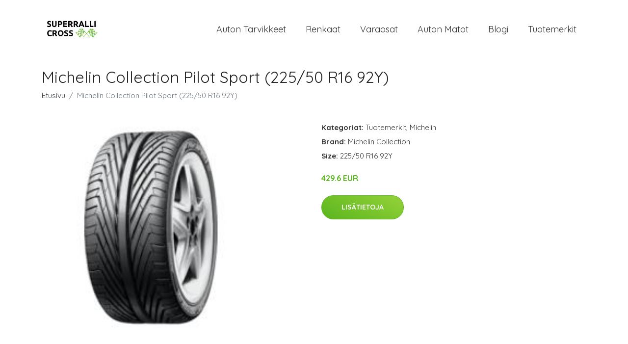

--- FILE ---
content_type: text/plain
request_url: https://www.google-analytics.com/j/collect?v=1&_v=j102&a=1732056614&t=pageview&_s=1&dl=https%3A%2F%2Fsuperrallicross.fi%2Fp%2Fmichelin-collection-pilot-sport-225-50-r16-92y%2F&ul=en-us%40posix&dt=Osta%20Michelin%20Collection%20Pilot%20Sport%20(225%2F50%20R16%2092Y)%20netist%C3%A4%20%7C%20Superrallicross.fi&sr=1280x720&vp=1280x720&_u=YEBAAEABAAAAACAAI~&jid=12785092&gjid=1923089706&cid=2034408618.1769828060&tid=UA-158186066-41&_gid=232696199.1769828060&_r=1&_slc=1&gtm=45He61r1n81NRCPS6Fv851727425za200zd851727425&gcd=13l3l3l3l1l1&dma=0&tag_exp=103116026~103200004~104527906~104528501~104573694~104684208~104684211~115495939~115938466~115938468~116185181~116185182~116491845~116988315~117041587&z=1420027691
body_size: -451
content:
2,cG-6E8X5E5RK0